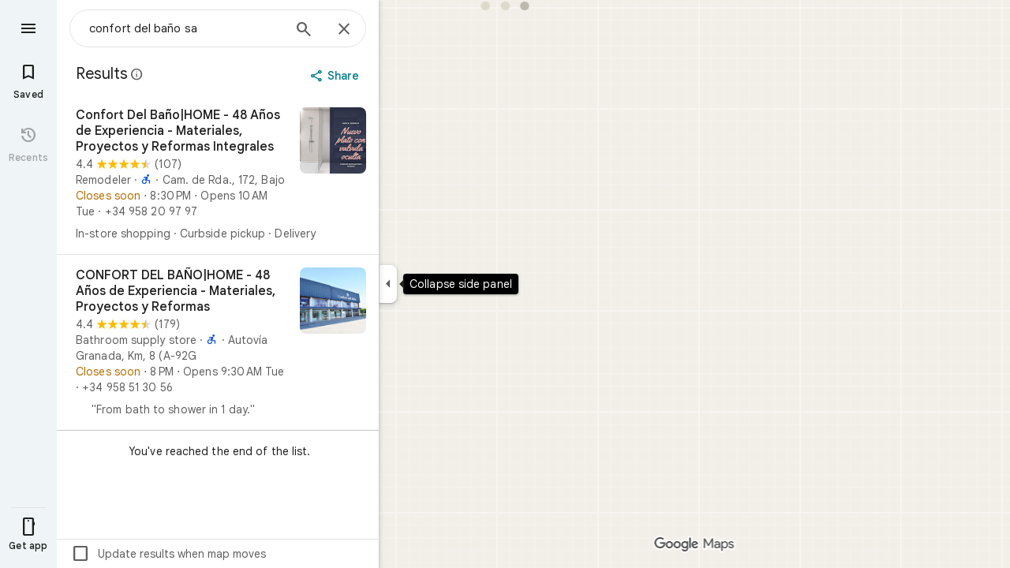

--- FILE ---
content_type: text/javascript; charset=UTF-8
request_url: https://www.google.es/maps/_/js/k=maps.m.en.qZffTIMD1eY.2021.O/ck=maps.m.FnQU3OHpNNs.L.W.O/am=5AAASAIQ/rt=j/d=1/exm=JxdeQb,LsiLPd,SuCOhe,a,b,b8h8i,cQ25Ub,ds,dw,dwi,en,enr,ep,jF2zFd,log,lp,mmm,mo,nrw,ob,owc,per,plm,pm,pwd,sc,sc2,smi,smr,sp,std,stx,ti,uA7o6c,vcr,vd,vlg,vwr,wrc/ed=1/rs=ACT90oE9cUHuZIbb1E1-gC572OUH4-bXVA/ee=EmZ2Bf:zr1jrb;Jcvnlc:Fm2MUd;JsbNhc:Xd8iUd;K5nYTd:ZDZcre;LBgRLc:XVMNvd;LEikZe:byfTOb,lsjVmc;NJ1rfe:qTnoBf;NPKaK:PVlQOd;Pjplud:PoEs9b;QGR0gd:Mlhmy;SNUn3:ZwDk9d;ScI3Yc:e7Hzgb;Uvc8o:VDovNc;YIZmRd:A1yn5d;Zmbpue:Evvy6c;cEt90b:ws9Tlc;dIoSBb:SpsfSb;dowIGb:ebZ3mb;eBAeSb:zbML3c;iFQyKf:vfuNJf;lOO0Vd:OTA3Ae;oGtAuc:sOXFj;qafBPd:ovKuLd;qddgKe:xQtZb;ugi2Tb:fRlxLd;wR5FRb:siKnQd;yxTchf:KUM7Z/m=m9oV,RAnnUd,HmEm0,i5dxUd,uu7UOe,NJ1rfe,soHxf?cb=M
body_size: 15153
content:
"use strict";this._=this._||{};(function(_){var window=this;
try{
_.td("m9oV");
_.lSb=class{constructor(){this.enabled=!1}Xe(a){this.enabled=a}isEnabled(){return this.enabled}};_.Bf(_.lSb,_.BKa);
_.ud();
}catch(e){_._DumpException(e)}
try{
var cqb,fqb,iqb,kqb,gqb;
_.eqb=function(a,b,c,d){b=_.fka(b.toString());const e=_.Md.Qd().H[b.toString()]?_.yf(b):void 0;a:{var f=b;let A=a;for(;A;){b:{var g=f;var h=e,l=A===a,m=d,n=A.getAttribute("jsmodel");if(n){n=_.hka(n);for(let E=n.length-1;E>=0;E--){var p=_.fka(n[E]),r=void 0;if(h){r=p;p=g;var w=h;r=r.toString()===p.toString()?_.xf(_.Md.Qd(),p):_.bBa(w,r)?r:void 0}else p.toString()===g.toString()&&(r=p);if(r){if(l&&m&&(p=_.Pe.Qd().cH(m))&&p.toString()===r.toString())continue;g=r;break b}}}g=void 0}if(g){_.ika(A);a={element:A,
sA:g};break a}A=_.Pja(A)}a=void 0}return a?cqb(a.element,a.sA,c):_.Oe(new _.dqb(b.toString()))};
cqb=function(a,b,c){if(!_.BAa(a))return _.Oe(_.Hha(`Model <${b}> canceled: element not in document before constructor load`));var d=fqb(a,b);if(d)return d;d=_.Fja(_.Pe.Qd(),b);const {resolve:e,reject:f,cancel:g,pending:h}=gqb(a,b);d.Jr(l=>{try{if(!_.BAa(a)){const r=a.__jsmodel;r&&delete r[b.toString()];g("not in document after module load")}if(l[_.Me]!==void 0){if(!_.hqb)throw Error("md");(0,_.hqb)(l,b,a,c).Jr(e,f)}else{if(!_.BAa(a))throw Error("nd");b:{const r=iqb(a,b);if(r){if(r.pending instanceof
_.De){if(_.IFa(r.pending).state===0){var m=void 0;break b}throw Error("od`"+b.toString());}m=r.instance}else m=void 0}if(m)var n=m;else{if(!_.jqb)throw Error("md");var p=(0,_.jqb)(l,a,c);kqb(a)[b.toString()]={instance:p,sA:b.toString(),gma:_.TFa};n=p}e(n)}}catch(r){f(r)}},f);_.nGa(_.Vo(a),a);return h};fqb=function(a,b){if(a=iqb(a,b))return a.instance?_.Qe(a.instance):a.pending};iqb=function(a,b){(a=a.__jsmodel?.[b.toString()])&&a&&_.VFa(a);return a};
kqb=function(a){let b=a.__jsmodel;b||(b={},a.__jsmodel=b);return b};gqb=function(a,b){let c,d;const e=new _.De((g,h)=>{c=g;d=h}),f=g=>{g=_.Hha(`Model <${b}> canceled: ${g}`);d(g)};kqb(a)[b.toString()]={pending:e,cancel:f,sA:b.toString(),gma:_.TFa};return{resolve:c,reject:d,cancel:f,pending:e}};_.nqb=function(a,b,c){const d=a instanceof _.Gd?a:_.Pe.Qd().cH(a);return _.Fja(_.Pe.Qd(),d).flatMap(e=>{if(!b||"function"==typeof _.lqb&&b instanceof _.lqb)b=new mqb(c,e,b??void 0);return _.ula(d,e,b)})};_.dqb=class extends _.FFa{constructor(a){super("No valid model for "+a);this.key=a}};_.hqb=void 0;_.jqb=void 0;var mqb=class extends _.zf{constructor(a,b,c){super(a,b);this.U=c}H(){const a=super.H();a.I1a=this;return a}DC(a){if(!this.U)throw Error("rd");return this.U.DC(a)}getData(a){return this.U?this.U.getData(a):new _.jd(a,null)}};
}catch(e){_._DumpException(e)}
try{
var wPc,xPc,yPc,zPc,APc,BPc,EPc,FPc;wPc=function(a){return _.cb(b=>b instanceof a)};xPc=function(a,b,c,d){b=b.querySelectorAll('[jsname="'+c+'"]');for(c=0;c<b.length;c++)_.Yja(b[c],!1)===a&&d(b[c])};
yPc=function(a,b){const c=_.Yja(a,!0),d=new Set,e=l=>d.add(l);xPc(c,a,b,e);if(a===c){var f=_.Ve.get(c);if(f){for(var g=0;g<f.length;g++){var h=f[g];h.getAttribute("jsname")===b&&d.add(h)}for(g=0;g<f.length;g++)xPc(c,f[g],b,e)}}if(a.hasAttribute("jsshadow")||a.querySelector("[jsshadow]"))for(a=a.querySelectorAll("[jscontroller]"),f=0;f<a.length;f++)if(h=a[f],(g=_.Ve.get(h))&&_.Yja(h,!1)===c)for(h=0;h<g.length;h++)xPc(c,g[h],b,e);return Array.from(d)};
zPc=function(){var a=_.Je(1);a=_.Ce(a,_.sja);if(_.Be(a))throw Error("db");return a};APc=function(){const a=_.ija();if(!a)throw Error("gb");return a};BPc=function(a){for(;a;){if(a.nextSibling)return!0;a=a.parentElement}return!1};_.CPc=function(a,b,c){const d=[];xPc(a,b,c,e=>{d.push(e)});return d};EPc=function(a){return typeof a==="object"?a.zl===_.DPc?{jsname:a.jsname}:a:{jsname:a}};_.GPc=function(a,b){return{description:`children: ${_.Le(a)}`,yt:_.He(null,()=>FPc(a,b))}};
_.FR=function(a,b){return{description:`child: ${_.Le(a)}`,yt:_.He(null,()=>{var c=FPc(a,b);if(c.length===0)c=new _.FFa(`Expected to inject a single controller with jsname ${b} `+`but found ${c.length}`);else{c=c[0];var d=wPc(a);_.Pe.Qd();if(!d(c))throw Error("l``"+String(c));}return c})}};
FPc=function(a,b){var c=_.Je(1);const d=zPc();c=_.Ae(c);try{const e=APc(),f=HPc(0,e,null,b,d),{state:g,value:h,error:l}=_.IFa(f);switch(g){case 1:return h;case 2:if(l instanceof Error)throw l;throw Error(String(l));case 0:throw Error("Ze`"+_.Le(a)+"`"+b);default:_.hb(g,void 0)}}finally{_.Ae(c)}};
_.GR=function(a,b){_.Pe.Qd().register(b,a);a.yt=_.He(null,()=>{a:{var c=_.Je(1),d=zPc();c=_.Ae(c);try{const g=APc(),h=_.IFa(d.SG(g)),l=h.error;if(l){if(_.Be(l)){var e=l;break a}if(l instanceof Error)throw l;throw Error(l.toString());}const m=h.value;d=m;var f=wPc(a);_.Pe.Qd();if(!f(d))throw Error("l``"+String(d));e=m;break a}finally{_.Ae(c)}e=void 0}return e})};_.HR=function(a,b){a.each(function(c){_.Ln(c,b)})};_.IR=function(a,b){const c=[];a.each(function(d){(d=d.querySelector(b))&&c.push(d)});return new _.lp(c)};
_.IPc=class extends _.zf{constructor(a,b,c){super(b.Sz(),c);this.element=a;this.ab=b}H(){const a=super.H();a.ab=this.ab;a.rootElement={value:this.element};return a}DC(){throw Error("pd");}getRoot(){return this.root?this.root:this.root=new _.mp(this.element)}getData(a){return this.getRoot().getData(a)}Za(){return this.NW()}NW(){return _.Ge(this.BS(),!0)}BS(a){return _.eqb(this.element,a,this.Sz()).map(b=>b,b=>{b instanceof _.dqb&&(b.message+=` requested by ${this}`);return b})}Ls(a){return this.KL(a)}KL(a){return _.Ge(this.SG(a),
!0)}isElement(a){return a.tagName!==void 0}SG(a){return this.isElement(a)?this.ab.SG(a):this.oS(a).map(b=>{if(b.length===0)throw Error("qd`"+a+"`"+this);return b[0]})}oS(a,b){const c=[];var d=this.Io(a);const e=this.getRoot().el();if(d.size()===0&&e.ownerDocument.readyState==="loading")return new _.De((f,g)=>{e.ownerDocument.addEventListener("readystatechange",()=>{this.oS(a,b).Jr(f,g)},{once:!0})});d.each(f=>{c.push(this.ab.SG(f))});d=_.Lja(c);return b?d.map(f=>{b(f);return f}):d}Io(a){return new _.lp(yPc(this.element,
a))}initialize(){}};_.IPc.prototype.Vc=_.aa(446);_.DPc=Symbol("Xe");var HPc;HPc=function(a,b,c,d,e=_.Ye(_.af(b))){a=[];const f=yPc(b,d);if(f.length===0&&b.ownerDocument.readyState==="loading"&&!BPc(b))return new _.De((g,h)=>{b.ownerDocument.addEventListener("readystatechange",()=>{HPc(0,b,c,d,e).Jr(g,h)},{once:!0})});for(const g of f)a.push(e.SG(g));return _.Lja(a).flatMap(g=>_.Lja(g.map(_.wka)))};
_.JR=function(a,b){{var c=_.rp(a.fB);const d=[];d.push.apply(d,_.CPc(a.getRoot().el(),c,b));if(d.length>0)a=_.sp(d[0]);else{if(c=_.Ve.get(a.getRoot().el()))for(let e=0;e<c.length;e++){if(c[e].getAttribute("jsname")==b){d.push(c[e]);break}d.push.apply(d,_.CPc(a.getRoot().el(),c[e],b))}a=d.length>0?_.sp(d[0]):new _.lp(d)}}return a};_.KR=function(a,b){return a.KL(b).then()};
_.LR=class extends _.BHa{constructor(){super();this.CJ={};this.fB=APc();this.ab=zPc();this.Nr(()=>{const a=_.Te(this.fB);a&&_.Ve.get(a)&&_.Ca(_.Ve.get(a)??null,this.getRoot().el())})}toString(){return`${_.Le(this)}[${_.Ue(this.fB)}]`}dj(){return this.ab.dj()}Sz(){return this.ab.Sz()}Cl(){return _.af(this.fB)}getWindow(){return _.Qd(this.Cl())}Io(a){return new _.lp(yPc(_.rp(this.fB),a))}oc(a){const b=this.Io(a);if(b.size()>=1)return b.lp(0);throw Error("Ye`"+a+"`"+_.Pe.Qd().cH(this.constructor));}getRoot(){return this.CJ.root?
this.CJ.root:this.CJ.root=new _.mp(this.fB)}getData(a){return this.getRoot().getData(a)}DC(){throw Error("pd");}Za(){return this.NW()}NW(){return _.Ge(this.BS(),!0)}BS(a){return _.eqb(this.fB,a,this.Sz()).map(b=>b,b=>{b instanceof _.dqb&&(b.message+=` requested by ${this}`);return b})}KL(a){return _.Ge(this.SG(a),!0)}isElement(a){return a.tagName!==void 0}SG(a){return this.isElement(a)?this.ab.SG(a).flatMap(b=>_.wka(b)):this.oS(a).map(b=>{if(b.length===0)throw Error("Ye`"+a+"`"+_.Pe.Qd().cH(this.constructor));
return b[0]})}oS(a,b){a=HPc(0,this.fB,this.fB,a,this.ab);return b?a.map(c=>{b(c);return c}):a}trigger(a,b,c){let d=this.fB;const e=_.Te(this.fB)||null;e&&!_.cka(this.fB,a)&&(d=e);d&&_.bf(d,a,b,c,{_retarget:this.fB,__source:this})}notify(a,b){_.cf(this.getRoot().el(),a,b,this)}oJa(a,b){this.getRoot().el();a=a instanceof _.mp?a.el():a;_.Tja(a,b?b.el():this.getRoot().el())}ud(){_.Vo(document).ud()}vQb(){}};_.LR.prototype.Vc=_.aa(445);_.LR.prototype.$wa$npT2md=function(){return this.vQb};
_.$ia({controller(a,b){({jsname:b}=EPc(b));return a.SG(b).map(c=>c)},WGa(a,b){({jsname:b}=EPc(b));return a.oS(b).map(c=>c[0]||null)},controllers(a,b){({jsname:b}=EPc(b));return a.oS(b).map(c=>{for(const d of c);return c})},renderer(a,b){return _.nqb(b,a,a.dj())}});_.BGa=function(a,b,c,d){const e=new _.IPc(c,d,a);return _.ula(b,a,e).map(f=>{e.initialize(f);return f})};
}catch(e){_._DumpException(e)}
try{
_.W$c=function(a,b){const c=a.x-b.x;a=a.y-b.y;return c*c+a*a};_.X$c=Math.pow(20/_.FAa(),2);
}catch(e){_._DumpException(e)}
try{
var Z$c,$$c,bad;Z$c=function(a,b){a.Ba||(a.Ba=_.XF(a).measure(function(d){const e=_.VF(d.event,this.N);_.bf(this.N,_.Y$c,{pos:e,inputMode:this.H,event:d.event})}).eu().rb());const c=new _.qsb;c.event=b;a.Ba(c)};$$c=function(a){a.U&&(_.Ma(a.U,function(b){_.$e(b)}),a.U=null);a.ha&&(_.Ma(a.ha,function(b){_.jn(b)}),a.ha=null)};
bad=function(a,b){a.va||(a.va=_.XF(a).measure(function(d){if(d.rT){let e;d.rT.changedTouches?(e=this.N.ownerDocument.createEvent("MouseEvent"),e.initMouseEvent("mouseup",!0,!0,d.rT.view,1,0,0,d.rT.changedTouches[0].clientX,d.rT.changedTouches[0].clientY,!1,!1,!1,!1,0,null)):e=d.rT;d.pos=_.VF(e,this.N)}_.bf(this.N,_.aad,{pos:d.pos,inputMode:d.inputMode,Rr:!d.rT,event:d.rT})}).eu().rb());const c=new _.qsb;c.rT=b;c.inputMode=a.H;a.va(c)};
_.dad=class{constructor(a){this.N=a;this.H=0;this.va=this.Ba=this.ha=this.U=null;this.Ca=!1}start(a,b,c){this.H=b;this.U=[_.Ze(this.N,"blur",this.W,this)];b==2&&(this.U.push(_.Ze(this.N,"touchmove",this.La,this)),this.U.push(_.Ze(this.N,"touchend",this.W,this)));if(b==1){const d=_.Qd(this.N.ownerDocument);this.ha=[_.Uf(d,"mousemove",this.Ga,void 0,this),_.Uf(d,"mouseup",this.Ea,void 0,this),_.Uf(this.N.ownerDocument.documentElement,"selectstart",this.Ka,void 0,this)]}_.bf(this.N,_.cad,{pos:a,inputMode:b,
event:c})}Ga(a){a.preventDefault();Z$c(this,a)}La(a){this.Ca||a.event.cancelable===!1||a.event.preventDefault();Z$c(this,a.event)}Ea(a){a.preventDefault();$$c(this);bad(this,a);this.H=0}Ka(a){a.preventDefault()}W(a){a&&a.event.cancelable!==!1&&a.event.preventDefault();$$c(this);bad(this,a&&a.event);this.H=0}};_.cad="qUuEUd";_.Y$c="j9grLe";_.aad="HUObcd";
}catch(e){_._DumpException(e)}
try{
_.td("RAnnUd");
var obd,qbd,pbd,rbd;obd=function(a,b,c,d){if(b){a.g4=b;d=null;const e=b.changedTouches&&b.changedTouches[0]||b.touches&&b.touches[0];e?d=new _.Bn(e.clientX,e.clientY):b.clientX!==void 0&&(d=new _.Bn(b.clientX,b.clientY));d&&(a.W=b,a.Ya=d,a.Oa===null||c)&&(a.Oa=d)}else a.W=null,a.Oa=null,a.Ya=null,d||(a.g4=null)};qbd=function(a){pbd(a);const b=a.getWindow();a.Nb=[_.Uf(b,"mouseup",()=>{pbd(a);a.La()})]};pbd=function(a){if(a.Nb){for(const b of a.Nb)_.jn(b);a.Nb=null}};
rbd=function(a){a.Bf="WAITING_FOR_MOUSE_CLICK";_.wn(a.fG,500,a)};
_.xU=class extends _.LR{constructor(){super();this.pressed=!1;this.g4=null;this.valid=!0;this.Xa=this.Hb=this.focused=!1;this.label=this.hb=this.W=this.Ya=this.Oa=null;this.Ka=!1;this.Of=0;this.Jb=!0;this.Nb=null;this.xj=_.Ne(_.lSb);this.Bf="INACTIVE";this.ue=new _.Bn(0,0);this.Pb=_.XF(this).Xi(function(){}).eu().rb()}PA(){return!1}Af(){return this.xd()}xd(){return!!this.getRoot().el().disabled}isEnabled(){return!this.Af()}qf(a){this.getRoot().el().disabled=a;this.Wf()}Xe(a){this.qf(!a)}Wf(){_.XF(this).Xi(function(){this.label||
(this.label=this.getRoot().he("id")?(new _.mp(this.Cl().body)).find(`[for="${this.getRoot().he("id")}"]`):new _.lp([]));_.op(this.label,"isDisabled",this.xd())}).eu().rb()()}Sk(){return this.pressed}vA(a){this.pressed!==a&&(this.pressed=a,this.Pb())}iy(){return this.g4}Ee(){return this.valid}Kk(){return this.focused&&_.FL}js(){return this.xj.isEnabled()?_.FL:!0}jk(){return this.Hb}Kn(){return this.Xa}Sb(){obd(this,null,void 0,!0);this.ri();this.Vg();this.Bf="INACTIVE";this.g4=null}kH(){return!1}ZC(a){_.FL=
!1;if(this.Bf==="WAITING_FOR_MOUSE_CLICK")return!0;this.Ka=!1;if(!this.xd()&&this.Bf==="INACTIVE"){a=a.event;const b=a.altKey||a.ctrlKey||a.shiftKey||a.metaKey;a.which!==1||this.kH()&&b||(this.hb=a,this.Bf="WAITING_FOR_MOUSE_CLICK",obd(this,a),this.ri(),qbd(this),this.Ka=!0)}return!1}iT(){return this.Bf==="WAITING_FOR_MOUSE_CLICK"?(pbd(this),!0):!1}va(){this.Hb=!0;return!1}Ba(a){this.Hb=!1;obd(this,a.event);this.pressed&&this.Vg(!0);return!1}kz(a){_.FL=!1;a=a.event;this.xd()||this.pressed||this.Bf!==
"INACTIVE"||!a.touches||a.touches.length!==1||(this.Bf="TOUCH_DELAY",this.hb=a,this.Xa=!0,obd(this,a,!0),this.Jb=!1,window.performance?.now&&(this.Of=window.performance.now()),_.wn(this.Ie,75,this),_.XF(this).measure(function(){this.ue=_.UF(this.getRoot().el())}).eu().rb()());return!1}Rp(a){obd(this,a.event);this.Jb||window.performance.now()-this.Of>=75&&this.Ie();_.XF(this).measure(this.zd).eu().rb()();return!1}LK(){this.Xa=!1;this.release();return!1}Ln(){this.Xa=!1;this.La();return!1}click(a){if(this.Bf===
"WAITING_FOR_MOUSE_CLICK")return this.Vg(),this.Bf="INACTIVE",this.Ka=!1;a=this.Dd(a);this.xd()||this.pressed||this.Bf!=="INACTIVE"||!a||this.Sb();return this.Ka=!1}Dt(a){if(this.kH())return!0;this.g4=a.event;return this.click(a)}Dd(a){return!a.event.initMouseEvent||!this.Ka}focus(){this.focused=!0;this.Pb();this.trigger("AHmuwe");return!1}blur(){const a=!_.mg||!_.jf&&!_.lg.uz;this.Bf==="TOUCH_DELAY"||!a&&this.Bf==="WAITING_FOR_MOUSE_CLICK"||(this.Ka=this.focused=!1,_.wn(this.La,5,this),this.trigger("O22p3e"));
return!1}contextmenu(){this.La();return!1}Ie(){this.Jb||(this.Jb=!0,this.Bf==="TOUCH_DELAY"&&(_.wn(this.tg,180,this),this.Bf="ACTIVE_HOLDING",this.ri()))}tg(){this.Bf==="ACTIVE_HOLDING"&&(this.Bf="HOLDING",this.hb&&(this.hb=null))}fG(){this.Bf==="WAITING_FOR_MOUSE_CLICK"&&this.La()}release(){this.zd();this.Bf==="HOLDING"||this.Bf==="ACTIVE_HOLDING"?rbd(this):this.Bf==="TOUCH_DELAY"&&(this.Bf="RELEASING",this.ri(),rbd(this),obd(this,null));obd(this,null)}La(){this.Bf==="TOUCH_DELAY"?this.Bf="INACTIVE":
this.Bf!=="INACTIVE"&&(this.Bf="INACTIVE",this.Vg(!0));this.Pb()}Ni(){const a=this.getRoot().el();return this.W?_.VF(this.W,a):new _.Bn(a.clientWidth/2,a.clientHeight/2)}Bi(){return this.W}Nd(){return!!this.W&&!!window.TouchEvent&&this.W instanceof TouchEvent}hi(a){return _.VF(a.event,this.getRoot().el())}ri(){this.vA(!0)}Vg(a,b){this.vA(!1);a||this.trigger("JIbuQc",b)}eh(){this.vA(!0)}dh(){this.vA(!1)}qg(){}Ph(){return null}zg(){this.release()}zd(){if((this.Nd()&&this.Oa&&this.Ya?_.W$c(this.Ya,this.Oa):
_.W$c(_.UF(this.getRoot().el()),this.ue))>_.X$c)switch(this.Bf){case "TOUCH_DELAY":this.Bf="INACTIVE";break;case "ACTIVE_HOLDING":case "HOLDING":this.Bf="INACTIVE",this.Vg(!0)}}};_.xU.prototype.sZ=_.aa(454);_.xU.prototype.$wa$Hp74Ud=function(){return this.zg};_.xU.prototype.$wa$TWkaKc=function(){return this.Ph};_.xU.prototype.$wa$Mlp4Hf=function(){return this.qg};_.xU.prototype.$wa$mQiROb=function(){return this.dh};_.xU.prototype.$wa$BIGU4d=function(){return this.eh};_.xU.prototype.$wa$jz8gV=function(){return this.ri};
_.xU.prototype.$wa$uhhy1=function(){return this.hi};_.xU.prototype.$wa$t9Gapd=function(){return this.Nd};_.xU.prototype.$wa$N1hOyf=function(){return this.Bi};_.xU.prototype.$wa$kgcjFf=function(){return this.Ni};_.xU.prototype.$wa$mg9Pef=function(){return this.contextmenu};_.xU.prototype.$wa$O22p3e=function(){return this.blur};_.xU.prototype.$wa$AHmuwe=function(){return this.focus};_.xU.prototype.$wa$CUGPDc=function(){return this.Dd};_.xU.prototype.$wa$vhIIDb=function(){return this.Dt};
_.xU.prototype.$wa$cOuCgd=function(){return this.click};_.xU.prototype.$wa$JMtRjd=function(){return this.Ln};_.xU.prototype.$wa$yfqBxc=function(){return this.LK};_.xU.prototype.$wa$FwuNnf=function(){return this.Rp};_.xU.prototype.$wa$p6p2H=function(){return this.kz};_.xU.prototype.$wa$JywGue=function(){return this.Ba};_.xU.prototype.$wa$tfO1Yc=function(){return this.va};_.xU.prototype.$wa$lbsD7e=function(){return this.iT};_.xU.prototype.$wa$UX7yZ=function(){return this.ZC};
_.xU.prototype.$wa$QU9ABe=function(){return this.kH};_.xU.prototype.$wa$dReUsb=function(){return this.Sb};_.xU.prototype.$wa$TbSmRe=function(){return this.Kn};_.xU.prototype.$wa$CVWi4d=function(){return this.jk};_.xU.prototype.$wa$GrxScd=function(){return this.js};_.xU.prototype.$wa$u3bW4e=function(){return this.Kk};_.xU.prototype.$wa$If42bb=function(){return this.Ee};_.xU.prototype.$wa$qEYSde=function(){return this.iy};_.xU.prototype.$wa$y7OZL=function(){return this.Sk};
_.xU.prototype.$wa$varnkb=function(){return this.Wf};_.xU.prototype.$wa$yXgmRe=function(){return this.isEnabled};_.xU.prototype.$wa$qezFbc=function(){return this.xd};_.xU.prototype.$wa$RDPZE=function(){return this.Af};_.xU.prototype.$wa$V5VDZb=function(){return this.PA};
_.ud();
}catch(e){_._DumpException(e)}
try{
_.vcd=class{constructor(a){this.window=a;this.H=new Map}request(a,b){this.cancel(a);const c=this.window.requestAnimationFrame(d=>{this.H.delete(a);b(d)});this.H.set(a,c)}cancel(a){const b=this.H.get(a);b&&(this.window.cancelAnimationFrame(b),this.H.delete(a))}};
}catch(e){_._DumpException(e)}
try{
var wcd;_.xcd=function(a){var b=window;if(b.document&&typeof b.document.createElement==="function"&&a in wcd){b=b.document.createElement("div");const {xKa:c,BHa:d}=wcd[a];return c in b.style?c:d}return a};wcd={animation:{BHa:"-webkit-animation",xKa:"animation"},transform:{BHa:"-webkit-transform",xKa:"transform"},transition:{BHa:"-webkit-transition",xKa:"transition"}};
}catch(e){_._DumpException(e)}
try{
_.td("HmEm0");
var ycd=function(a){a.H.forEach((b,c)=>{a.cancel(c)})};var Acd=function(a){zcd(a);a.Ea=a.window?.setTimeout(()=>{a.hide()},a.dM)},Ecd=function(a){a.Ta.request("poll_anchor",()=>{const b=Bcd(a);if(b&&a.ov){var c=GU(a);b.top+b.height<c.top||b.bottom-b.height>=c.top+c.height||b.top===a.ov.top&&b.left===a.ov.left&&b.height===a.ov.height&&b.width===a.ov.width||(a.ov=b,a.W=a.getRoot().Fc()?.parentElement?.getBoundingClientRect()??null,a.H?Ccd(a):Dcd(a))}})},Gcd=function(a){if(a.Ei){var b=a.Ei.el().getBoundingClientRect();if(b.left!==0||b.top!==0)return a.Ei;
a.Ei=null}b=Fcd(a);var c=a.getRoot().parent().find(`[aria-describedby="${b}"]`);c.isEmpty()&&(c=a.getRoot().parent().find(`[data-tooltip-id="${b}"]`));a:if(b=c,b.size()===1)b=b.first();else{for(c=0;c<b.size();c++){const d=b.H[c]&&b.H[c]||null;if(d){const e=getComputedStyle(d);if(e.visibility!=="hidden"&&e.display!=="none"){b=new _.mp(d);break a}}}b=null}a.Ei=b;return a.Ei},Hcd=function(a,b){const c=b.KQb,d=b.LQb;b=b.EQb;a.Xb&&b?a.Oa=b:(c&&(a.ha=c),d&&(a.La=d))},Icd=function(a){var b=Fcd(a);b=a.Cl().querySelectorAll(`[${"tooltip-scrollable-ancestor"}-${b}="true"]`);
for(const c of b)a.Sb.push(()=>{c.addEventListener("scroll",a.Ka)}),a.Xa.push(()=>{c.removeEventListener("scroll",a.Ka)})},Kcd=function(a){a.Ba?a.show():(Jcd(a),a.va=a.window?.setTimeout(()=>{a.show()},a.uK))},Mcd=function(a,b){Lcd(a,b.relatedTarget)||(a.va=a.window?.setTimeout(()=>{a.show()},a.uK))},Ncd=function(a){a.va=a.window?.setTimeout(()=>{a.show()},a.uK);window.addEventListener("contextmenu",a.wb)},Ocd=function(a){zcd(a);a.Ea=a.window?.setTimeout(()=>{a.hide()},a.dM)},Fcd=function(a){return a.getRoot().he("id").replace("-visible-label",
"")},Jcd=function(a){a.Ea&&(a.window?.clearTimeout(a.Ea),a.Ea=null)},zcd=function(a){a.va&&(a.window?.clearTimeout(a.va),a.va=null)},Pcd=function(a){if(a.U&&!a.Ga){const b=a.oc("ebgt1d");b.size()&&a.window?.setTimeout(()=>{a.Ba&&_.qp(b,"aria-hidden")},5)}else _.qp(a.getRoot(),"aria-hidden")},Rcd=function(a){a=Qcd(a);return a.height>24&&a.width>=200},Bcd=function(a){var b=Fcd(a);return(b=(b=_.IR(a.getRoot().parent(),`[data-tooltip-override-client-rect="${b}"]`))?b.el():null)?b.getBoundingClientRect():
Gcd(a)?.Fc().getBoundingClientRect()||null},Ccd=function(a){a.getRoot().Dh("width","");a.getRoot().Dh("left","-320px");var b=Number(window.getComputedStyle(a.getRoot().Fc()).getPropertyValue("width").slice(0,-2));b=isFinite(b)?b:320;var c=Math.max(GU(a).width-16,40);b=Math.min(c,b);a.getRoot().Dh("width",`${b}px`);if(a.Xb){b=a.ov;c=_.IR(a.getRoot(),".VfPpkd-Djsh7e-XxIAqe-ma6Yeb");var d=_.IR(a.getRoot(),".VfPpkd-Djsh7e-XxIAqe-bottom");c&&d&&(_.qp(c,"style"),_.qp(d,"style"));c=_.IR(a.getRoot(),".VfPpkd-Djsh7e-XxIAqe-ma6Yeb");
d=c.isEmpty()?null:c.Fc().getBoundingClientRect();if(b&&d){c=d.width/.8;d=d.height/.8/2;var e=Qcd(a);var f=e.height;var g=b.top+b.height/2;f=new Map([[1,b.top-(a.N+f+d)],[2,b.bottom+a.N+d],[3,g-(24+c/2)],[4,g-f/2],[5,g-(f-24-c/2)]]);g=e.width;var h=_.ep(a.getRoot().el(),"direction")!=="rtl",l=b.left+b.width/2,m=b.left-(g+a.N+d),n=b.right+a.N+d,p=l-(24+c/2),r=l-(g-24-c/2);g=new Map([[1,h?p:r],[2,l-g/2],[3,h?r:p],[5,h?n:m],[4,h?m:n]]);h=new Map;l=new Map;m=new Map([[1,[1,2,3]],[2,[1,2,3]],[3,[4,5]],
[4,[4,5]],[5,[4,5]]]);for(E of m.keys()){n=f.get(E);if(Scd(a,n))for(var w of m.get(E))p=g.get(w),Tcd(a,p)&&(r=Ucd(w,E),h.set(r,{l_:p,n_:n}));if(Vcd(a,n))for(var A of m.get(E))p=g.get(A),Wcd(a,p)&&(r=Ucd(A,E),l.set(r,{l_:p,n_:n}))}var E=h.size?h:l;E.size<1&&(A=_.ep(a.getRoot().el(),"direction")!=="rtl",w=GU(a),b.left<w.left?(E=8+d,A=A?3:1):(E=w.width-(e.width+8+d),A=A?1:3),b.top<w.top?(b=8+d,e=2):(b=w.height-(e.height+8+d),e=1),E+=w.left,b+=w.top,w=Ucd(A,e),E=new Map([[w,{l_:E,n_:b}]]));var {position:K,
l_:S,n_:X}=Xcd(a,E);if(d=Ycd(a,K,{ETa:c,oy:d})){b=_.IR(a.getRoot(),".VfPpkd-Djsh7e-XxIAqe-ma6Yeb");c=_.IR(a.getRoot(),".VfPpkd-Djsh7e-XxIAqe-bottom");if(b&&c){_.qp(b,"style");_.qp(c,"style");b.Dh(d.CD,d.YF);c.Dh(d.CD,d.YF);b.Dh(d.BD,d.XF);c.Dh(d.BD,d.XF);E=`rotate(${d.rotation}deg) skewY(${d.DF}deg) scaleX(${Math.cos(Math.PI/180*d.DF)})`;b.Dh("transform",E);c.Dh("transform",E);E=`${d.BD} ${d.CD}`;b.Dh("transform-origin",E);c.Dh("transform-origin",E);for(Y of d.rG)b.Dh(Y,"0"),c.Dh(Y,"0")}var Y={Sq:d.Sq,
In:d.In}}else Y={Sq:0,In:0};var {Sq:fa,In:sa}=Y;Y={Sq:fa,In:sa,top:X,left:S}}else Y={position:1,top:0,left:0}}else Y=Zcd(a,a.ov);const {top:va,Sq:Ha,left:Ia,In:Ga}=Y;Y=_.xcd("transform");b=a.getRoot().find(".VfPpkd-z59Tgd-OiiCO");b.size()&&b.Dh(`${Y}-origin`,`${Ga} ${Ha}`);Y=Ia-(a.W?.left??0);b=va-(a.W?.top??0);a.getRoot().Dh("top",`${b}px`);a.getRoot().Dh("left",`${Y}px`);a.Ca={top:b,left:Y}},Dcd=function(a){const {top:b,Sq:c,left:d,In:e}=Zcd(a,a.ov),f=_.xcd("transform"),g=a.getRoot().find(".VfPpkd-z59Tgd-OiiCO");
g.size()&&g.Dh(`${f}-origin`,`${e} ${c}`);a.getRoot().Dh("top",`${b}px`);a.getRoot().Dh("left",`${d}px`)},$cd=function(a){a.getRoot().ie("VfPpkd-suEOdc-OWXEXe-eo9XGd-RCfa3e");a.getRoot().ie("VfPpkd-suEOdc-OWXEXe-ZYIfFd-RCfa3e")},Lcd=function(a,b){return _.We(b)&&a.getRoot().Fc().contains(b)},add=function(a,b){const c=!!Gcd(a)?.Fc().contains(b);return _.We(b)&&(a.getRoot().Fc().contains(b)||c)},bdd=function(a){a.Ta.request("poll_anchor",()=>{const b=Bcd(a),c=a.getRoot().Fc()?.parentElement?.getBoundingClientRect()??
null;if(b!=null&&a.ov!=null&&a.W!=null&&c!=null&&a.Ca!=null){var d=b.top-c.top-(a.ov.top-a.W.top),e=b.left-c.left-(a.ov.left-a.W.left),f=a.Ca.top,g=a.Ca.left;Math.abs(d)>0&&(f+=d,a.getRoot().Dh("top",`${f}px`),a.Ca.top=f);Math.abs(e)>0&&(g+=e,a.getRoot().Dh("left",`${g}px`),a.Ca.left=g);a.ov=b;a.W=c}})},Qcd=function(a){return{width:a.getRoot().Fc().offsetWidth,height:a.getRoot().Fc().offsetHeight}},Zcd=function(a,b){if(!b)return{top:0,left:0};const c=Qcd(a);var d=c.height;var e=b.bottom+a.N;const f=
b.top-(a.N+d);d=b.top+b.height/2-d/2;var g=[f,e];a.La===4&&g.push(d);g=cdd(a,...g);e=a.La===2&&g.has(f)?{distance:f,Sq:"bottom"}:a.La===3&&g.has(e)?{distance:e,Sq:"top"}:a.La===4&&g.has(d)?{distance:d,Sq:"center"}:g.has(e)?{distance:e,Sq:"top"}:g.has(f)?{distance:f,Sq:"bottom"}:{distance:e,Sq:"top"};a=ddd(a,b,c.width);return{top:e.distance,Sq:e.Sq,left:a.distance,In:a.In}},GU=function(a){var b=_.Mm(a.getRoot().getData("tooltipViewport"),"");(b=(b?a.Cl().getElementById(b):null)?.getBoundingClientRect())!=
null?a=b:(a=a.window,a={left:0,top:0,width:a?.innerWidth??0,height:a?.innerHeight??0});return a},ddd=function(a,b,c){var d=_.ep(a.getRoot().el(),"direction")!=="rtl";let e,f,g;if(a.H){var h=d?b.left-c:b.right;e=d?b.right:b.left-c;var l=d?"right":"left";d=d?"left":"right"}else{h=d?b.left:b.right-c;e=d?b.right-c:b.left;f=b.left+(b.width-c)/2;var m=b.left-(c+a.N);l=b.right+a.N;g=d?m:l;m=d?l:m;l=d?"left":"right";d=d?"right":"left"}const n=[h,e];a.H||(n.push(f),a.ha===5?n.push(g):a.ha===6&&n.push(m));
const p=a.H?edd(a,h,e):edd(a,...n);if(a.ha===2&&p.has(h))return{distance:h,In:l};if(a.ha===4&&p.has(e))return{distance:e,In:d};if(a.ha===3&&p.has(f))return{distance:f,In:"center"};if(a.ha===5&&p.has(g))return{distance:g,In:d};if(a.ha===6&&p.has(m))return{distance:m,In:l};if(h=(a.H?[{distance:e,In:d},{distance:h,In:l}]:[{distance:f,In:"center"},{distance:h,In:l},{distance:e,In:d}]).find(({distance:r})=>p.has(r)))return h;a=GU(a);return b.left<a.left?{distance:a.left+8,In:"left"}:{distance:a.left+a.width-
(c+8),In:"right"}},edd=function(a,...b){const c=new Set,d=new Set;for(const e of b)Tcd(a,e)?c.add(e):Wcd(a,e)&&d.add(e);return c.size?c:d},Tcd=function(a,b){const c=Qcd(a).width;a=GU(a);return b+c<=a.left+a.width-8&&b>=a.left+8},Wcd=function(a,b){const c=Qcd(a).width;a=GU(a);return b+c<=a.left+a.width&&b>=a.left},cdd=function(a,...b){const c=new Set,d=new Set;for(const e of b)Scd(a,e)?c.add(e):Vcd(a,e)&&d.add(e);return c.size?c:d},Scd=function(a,b){const c=Qcd(a).height;a=GU(a);return b+c+8<=a.top+
a.height&&b>=a.top+8},Vcd=function(a,b){const c=Qcd(a).height;a=GU(a);return b+c<=a.top+a.height&&b>=a.top},Xcd=function(a,b){if(b.has(a.Oa)){var c=b.get(a.Oa);return{position:a.Oa,l_:c.l_,n_:c.n_}}a=[2,3,4,5,6,7,8,9,10,11,12,13].find(d=>b.has(d));c=b.get(a);return{position:a,l_:c.l_,n_:c.n_}},Ucd=function(a,b){switch(b){case 1:if(a===1)return 2;if(a===2)return 3;if(a===3)return 4;break;case 2:if(a===1)return 11;if(a===2)return 12;if(a===3)return 13;break;case 3:if(a===4)return 5;if(a===5)return 8;
break;case 4:if(a===4)return 6;if(a===5)return 9;break;case 5:if(a===4)return 7;if(a===5)return 10}throw Error("Hf`"+a+"`"+b);},Ycd=function(a,b,c){const d=_.ep(a.getRoot().el(),"direction")!=="rtl",e=window.getComputedStyle(a.getRoot().Fc()).getPropertyValue("width");a=window.getComputedStyle(a.getRoot().Fc()).getPropertyValue("height");if(e&&a&&c){var f=`calc((${e} - ${c.ETa}px) / 2)`;c=`calc((${a} - ${c.ETa}px) / 2)`;var g=`calc(${e} - ${"24px"})`,h=`calc(${a} - ${"24px"})`,l=["border-bottom-right-radius",
"border-top-left-radius"],m=["border-bottom-left-radius","border-top-right-radius"];switch(b){case 12:return{CD:"top",BD:"left",YF:"0",XF:f,rotation:-35,DF:-20,In:f,Sq:"0",rG:l};case 13:return{CD:"top",BD:d?"right":"left",YF:"0",XF:"24px",rotation:d?35:-35,DF:d?20:-20,In:d?g:"24px",Sq:"0",rG:d?m:l};case 11:return{CD:"top",BD:d?"left":"right",YF:"0",XF:"24px",rotation:d?-35:35,DF:d?-20:20,In:d?"24px":g,Sq:"0",rG:d?l:m};case 8:return{CD:"top",BD:d?"left":"right",YF:"24px",XF:"0",rotation:d?55:-55,DF:d?
-20:20,In:d?"0":e,Sq:"24px",rG:d?l:m};case 9:return{CD:"top",BD:d?"left":"right",YF:c,XF:"0",rotation:d?55:-55,DF:d?-20:20,In:d?"0":e,Sq:c,rG:d?l:m};case 10:return{CD:"bottom",BD:d?"left":"right",YF:"24px",XF:"0",rotation:d?-55:55,DF:d?20:-20,In:d?"0":e,Sq:h,rG:d?m:l};case 5:return{CD:"top",BD:d?"right":"left",YF:"24px",XF:"0",rotation:d?-55:55,DF:d?20:-20,In:d?e:"0",Sq:"24px",rG:d?m:l};case 6:return{CD:"top",BD:d?"right":"left",YF:c,XF:"0",rotation:d?-55:55,DF:d?20:-20,In:d?e:"0",Sq:c,rG:d?m:l};
case 7:return{CD:"bottom",BD:d?"right":"left",YF:"24px",XF:"0",rotation:d?55:-55,DF:d?-20:20,In:d?e:"0",Sq:h,rG:d?l:m};case 3:return{CD:"bottom",BD:"left",YF:"0",XF:f,rotation:35,DF:20,In:f,Sq:a,rG:m};case 4:return{CD:"bottom",BD:d?"right":"left",YF:"0",XF:"24px",rotation:d?-35:35,DF:d?-20:20,In:d?g:"24px",Sq:a,rG:d?l:m};default:case 2:return{CD:"bottom",BD:d?"left":"right",YF:"0",XF:"24px",rotation:d?35:-35,DF:d?20:-20,In:d?"24px":g,Sq:a,rG:d?m:l}}}},fdd=class extends _.LR{constructor(){super();
this.Ei=this.pX=null;this.Ba=!1;this.N=4;this.Oa=this.La=this.ha=1;this.dM=600;this.uK=500;this.va=this.Ea=this.frameId=this.Ca=this.W=this.ov=null;this.window=this.getWindow();this.Ya=b=>{this.H&&this.U&&add(this,b.target)||this.hide()};this.hb=b=>{this.Fv(b)};this.Jb=()=>{this.show()};this.Nb=()=>{Acd(this)};this.Hb=b=>{add(this,b.relatedTarget)||b.relatedTarget===null&&this.Ga||this.hide()};this.Ka=()=>{this.U&&this.fla?bdd(this):this.U||this.hide()};this.Pb=()=>{Ecd(this)};this.Sb=[];this.Xa=
[];this.Ta=new _.vcd(this.window);this.H=_.np(this.getRoot(),"VfPpkd-suEOdc-OWXEXe-nzrxxc");this.U=this.getRoot().he("data-mdc-tooltip-persistent")==="true";const a=Gcd(this);this.Ga=!!a?.he("aria-expanded")&&a?.he("aria-haspopup")==="dialog";this.Xb=this.H&&this.getRoot().he("data-mdc-tooltip-has-caret")==="true";this.fla=this.H&&a?.he("data-tooltip-hoist-to-body")==="true"}Dd(a){var b=a.data;if(!b)throw Error("Ef");if((b.Xo||b.Np)&&b.Dda)throw Error("Ff");const c=b.Xo===5||b.Xo===6,d=b.Np===4;if(c&&
!d||d&&!c)throw Error("Gf");b.Xo&&Hcd(this,{KQb:b.Xo});b.Np&&Hcd(this,{LQb:b.Np});b.Dda&&Hcd(this,{EQb:b.Dda});b.i0&&(this.N=b.i0===2?8:4);b.uK!==void 0&&(this.uK=b.uK);b.dM!==void 0&&(this.dM=b.dM);Icd(this);b=b.C3a;b===1?Kcd(this):b===2?Mcd(this,a.event):b===5?Ncd(this):this.show()}zd(a){const b=a.data.pX;a=a.data.OGb;b===1?Ocd(this):b===5?(zcd(this),this.Ba||window.removeEventListener("contextmenu",this.wb)):b===7?this.H&&(a.relatedTarget===null||Lcd(this,a.relatedTarget))||this.hide():this.hide();
this.pX=b}Kc(){var a=_.np(this.getRoot(),"VfPpkd-suEOdc-OWXEXe-ZYIfFd");this.getRoot().ie("VfPpkd-suEOdc-OWXEXe-eo9XGd");this.getRoot().ie("VfPpkd-suEOdc-OWXEXe-eo9XGd-RCfa3e");this.getRoot().ie("VfPpkd-suEOdc-OWXEXe-ZYIfFd");this.getRoot().ie("VfPpkd-suEOdc-OWXEXe-ZYIfFd-RCfa3e");a&&this.va===null?(a={Yn:Fcd(this),rQb:this.getRoot().he("id"),rka:this.pX||0},this.getRoot().trigger("SemCgb",a),this.pX=null):a||(a=Fcd(this),this.getRoot().trigger("O0KOhf",a))}dispose(){super.dispose();this.frameId&&
(this.window?.cancelAnimationFrame(this.frameId),this.frameId=null);Jcd(this);zcd(this);this.getRoot().ie("VfPpkd-suEOdc-OWXEXe-TSZdd");this.getRoot().ie("VfPpkd-suEOdc-OWXEXe-eo9XGd");this.getRoot().ie("VfPpkd-suEOdc-OWXEXe-eo9XGd-RCfa3e");this.getRoot().ie("VfPpkd-suEOdc-OWXEXe-ZYIfFd");this.getRoot().ie("VfPpkd-suEOdc-OWXEXe-ZYIfFd-RCfa3e");this.H&&this.getRoot().Fc().removeEventListener("focusout",this.Hb);this.U||(this.getRoot().Fc().removeEventListener("mouseenter",this.Jb),this.getRoot().Fc().removeEventListener("mouseleave",
this.Nb));this.Cl().body.removeEventListener("click",this.Ya);this.Cl().body.removeEventListener("keydown",this.hb);window.removeEventListener("scroll",this.Ka);window.removeEventListener("resize",this.Pb);for(const a of this.Xa)a();ycd(this.Ta);this.getRoot().remove()}show(){Jcd(this);zcd(this);if(!this.Ba){this.Ba=!0;Pcd(this);this.H&&(this.Ga&&Gcd(this)?.el().setAttribute("aria-expanded","true"),this.U||this.getRoot().Fc().addEventListener("focusout",this.Hb));this.U||(this.getRoot().Fc().addEventListener("mouseenter",
this.Jb),this.getRoot().Fc().addEventListener("mouseleave",this.Nb));this.getRoot().ie("VfPpkd-suEOdc-OWXEXe-ZYIfFd");this.getRoot().De("VfPpkd-suEOdc-OWXEXe-eo9XGd");Rcd(this)&&!this.H&&this.getRoot().De("VfPpkd-suEOdc-OWXEXe-LlMNQd");this.ov=Bcd(this);this.W=this.getRoot().Fc()?.parentElement?.getBoundingClientRect()??null;this.H?Ccd(this):Dcd(this);this.Cl().body.addEventListener("click",this.Ya);this.Cl().body.addEventListener("keydown",this.hb);window.addEventListener("scroll",this.Ka);window.addEventListener("resize",
this.Pb);for(const a of this.Sb)a();this.frameId=this.window?.requestAnimationFrame(()=>{$cd(this);this.getRoot().De("VfPpkd-suEOdc-OWXEXe-TSZdd");this.getRoot().De("VfPpkd-suEOdc-OWXEXe-eo9XGd-RCfa3e")})}}hide(){Jcd(this);zcd(this);if(this.Ba){this.frameId&&this.window?.cancelAnimationFrame(this.frameId);this.Ba=!1;if(this.U&&!this.Ga){const a=this.oc("ebgt1d");a.size()&&a.el().setAttribute("aria-hidden","true")}else this.getRoot().el().setAttribute("aria-hidden","true");this.H&&(this.Ga&&Gcd(this)?.el().setAttribute("aria-expanded",
"false"),this.getRoot().Fc().removeEventListener("focusout",this.Hb));this.U||(this.getRoot().Fc().removeEventListener("mouseenter",this.Jb),this.getRoot().Fc().removeEventListener("mouseleave",this.Nb));$cd(this);this.getRoot().De("VfPpkd-suEOdc-OWXEXe-ZYIfFd");this.getRoot().De("VfPpkd-suEOdc-OWXEXe-ZYIfFd-RCfa3e");this.getRoot().ie("VfPpkd-suEOdc-OWXEXe-TSZdd");this.Cl().body.removeEventListener("click",this.Ya);this.Cl().body.removeEventListener("keydown",this.hb);window.removeEventListener("scroll",
this.Ka);window.removeEventListener("resize",this.Pb);window.removeEventListener("contextmenu",this.wb);for(const a of this.Xa)a()}}wb(a){a.preventDefault()}Fv(a){if(a.key==="Escape"||a.key==="Esc"||a.keyCode===27){const b=this.Cl().activeElement;let c=!1;_.We(b)&&(c=this.getRoot().Fc().contains(b));c&&Gcd(this)?.focus();this.hide();a.stopPropagation();return!1}return!0}};fdd.prototype.$wa$A5GSIb=function(){return this.dispose};fdd.prototype.$wa$e204de=function(){return this.Kc};
fdd.prototype.$wa$DsZxZc=function(){return this.zd};fdd.prototype.$wa$TCTP9d=function(){return this.Dd};_.GR(fdd,_.ZKa);
_.ud();
}catch(e){_._DumpException(e)}
try{
_.td("i5dxUd");
/*

 Copyright 2019 Google Inc.

 Permission is hereby granted, free of charge, to any person obtaining a copy
 of this software and associated documentation files (the "Software"), to deal
 in the Software without restriction, including without limitation the rights
 to use, copy, modify, merge, publish, distribute, sublicense, and/or sell
 copies of the Software, and to permit persons to whom the Software is
 furnished to do so, subject to the following conditions:

 The above copyright notice and this permission notice shall be included in
 all copies or substantial portions of the Software.

 THE SOFTWARE IS PROVIDED "AS IS", WITHOUT WARRANTY OF ANY KIND, EXPRESS OR
 IMPLIED, INCLUDING BUT NOT LIMITED TO THE WARRANTIES OF MERCHANTABILITY,
 FITNESS FOR A PARTICULAR PURPOSE AND NONINFRINGEMENT. IN NO EVENT SHALL THE
 AUTHORS OR COPYRIGHT HOLDERS BE LIABLE FOR ANY CLAIM, DAMAGES OR OTHER
 LIABILITY, WHETHER IN AN ACTION OF CONTRACT, TORT OR OTHERWISE, ARISING FROM,
 OUT OF OR IN CONNECTION WITH THE SOFTWARE OR THE USE OR OTHER DEALINGS IN
 THE SOFTWARE.
*/
/*

 Copyright 2016 Google Inc.

 Permission is hereby granted, free of charge, to any person obtaining a copy
 of this software and associated documentation files (the "Software"), to deal
 in the Software without restriction, including without limitation the rights
 to use, copy, modify, merge, publish, distribute, sublicense, and/or sell
 copies of the Software, and to permit persons to whom the Software is
 furnished to do so, subject to the following conditions:

 The above copyright notice and this permission notice shall be included in
 all copies or substantial portions of the Software.

 THE SOFTWARE IS PROVIDED "AS IS", WITHOUT WARRANTY OF ANY KIND, EXPRESS OR
 IMPLIED, INCLUDING BUT NOT LIMITED TO THE WARRANTIES OF MERCHANTABILITY,
 FITNESS FOR A PARTICULAR PURPOSE AND NONINFRINGEMENT. IN NO EVENT SHALL THE
 AUTHORS OR COPYRIGHT HOLDERS BE LIABLE FOR ANY CLAIM, DAMAGES OR OTHER
 LIABILITY, WHETHER IN AN ACTION OF CONTRACT, TORT OR OTHERWISE, ARISING FROM,
 OUT OF OR IN CONNECTION WITH THE SOFTWARE OR THE USE OR OTHER DEALINGS IN
 THE SOFTWARE.
*/
var sbd=function(a=window){let b=!1;try{const c={get passive(){b=!0;return!1}},d=()=>{};a.document.addEventListener("test",d,c);a.document.removeEventListener("test",d,c)}catch(c){b=!1}return b},ubd=function(){var a=window.CSS;if(typeof tbd==="boolean")return tbd;if(!a||typeof a.supports!=="function")return!1;var b=a.supports("--css-vars","yes");a=a.supports("(--css-vars: yes)")&&a.supports("color","#00000000");return tbd=b=b||a};var vbd=class{static get H(){return{}}static get hu(){return{}}static get N(){return{}}static get U(){return{}}constructor(a={}){this.H=a}init(){}destroy(){}};var wbd,xbd;wbd={pMa:"mdc-ripple-upgraded--background-focused",usa:"mdc-ripple-upgraded--foreground-activation",vsa:"mdc-ripple-upgraded--foreground-deactivation",DOa:"mdc-ripple-upgraded",Gxa:"mdc-ripple-upgraded--unbounded"};xbd={Fxb:"--mdc-ripple-fg-scale",Gxb:"--mdc-ripple-fg-size",Hxb:"--mdc-ripple-fg-translate-end",Ixb:"--mdc-ripple-fg-translate-start",Jxb:"--mdc-ripple-left",Kxb:"--mdc-ripple-top"};_.ybd={zMa:225,N8a:150,v9a:.6,xl:10,Kdb:300};var tbd;var zbd=["touchstart","pointerdown","mousedown","keydown"],Abd=["touchend","pointerup","mouseup","contextmenu"],Bbd=[],Cbd=function(){return{uya:void 0,JXa:!1,Pka:!1,GEa:!1,VLa:!1,k_:!1}},Ebd=function(a){const b=yU.H.vsa,c=a.U.Pka;!a.U.JXa&&c||!a.Ba||(Dbd(a),a.H.De(b),a.ha=setTimeout(()=>{a.H.ie(b)},_.ybd.N8a))},Ibd=function(a){const b=a.U;if(b.Pka){var c={...b};b.GEa?(requestAnimationFrame(()=>{Fbd(a,c)}),Gbd(a)):(Hbd(a),requestAnimationFrame(()=>{a.U.JXa=!0;Fbd(a,c);Gbd(a)}))}},Jbd=function(a,b){if(b){for(const c of zbd);
a.H.ZS()}},Kbd=function(a){a.N=a.H.sq();var b=Math.max(a.N.height,a.N.width);a.Ka=a.H.ZS()?b:Math.sqrt(Math.pow(a.N.width,2)+Math.pow(a.N.height,2))+yU.N.xl;b=Math.floor(b*yU.N.v9a);a.H.ZS()&&b%2!==0?a.Yz=b-1:a.Yz=b;a.Ga=`${a.Ka/a.Yz}`;b=yU.hu.Jxb;const c=yU.hu.Kxb,d=yU.hu.Fxb;a.H.lU(yU.hu.Gxb,`${a.Yz}px`);a.H.lU(d,a.Ga);a.H.ZS()&&(a.Ca={left:Math.round(a.N.width/2-a.Yz/2),top:Math.round(a.N.height/2-a.Yz/2)},a.H.lU(b,`${a.Ca.left}px`),a.H.lU(c,`${a.Ca.top}px`))},Lbd=function(a){const b=yU.hu;Object.keys(b).forEach(c=>
{c.indexOf("VAR_")===0&&a.H.lU(b[c],null)})},Mbd=function(a){for(const b of zbd);a.H.ZS()},Hbd=function(a){for(const b of Abd)a.H.ZUa(b,a.Ea)},Pbd=function(a,b){if(!a.H.Xs()){var c=a.U;if(!c.Pka){var d=a.La;d&&b!==void 0&&d.type!==b.type||(c.Pka=!0,c.GEa=b===void 0,c.uya=b,c.VLa=c.GEa?!1:b!==void 0&&(b.type==="mousedown"||b.type==="touchstart"||b.type==="pointerdown"),b!==void 0&&Bbd.length>0&&Bbd.some(e=>a.H.lUa(e))?Gbd(a):(b!==void 0&&(Bbd.push(b.target),Nbd(a,b)),c.k_=b!==void 0&&b.type==="keydown"?
a.H.yr():!0,c.k_&&Obd(a),requestAnimationFrame(()=>{Bbd=[];c.k_||b===void 0||b.key!==" "&&b.keyCode!==32||(c.k_=b!==void 0&&b.type==="keydown"?a.H.yr():!0,c.k_&&Obd(a));c.k_||(a.U=Cbd())})))}}},Nbd=function(a,b){if(b.type!=="keydown")for(const c of Abd)a.H.x1a(c,a.Ea)},Gbd=function(a){a.La=a.U.uya;a.U=Cbd();setTimeout(()=>a.La=void 0,yU.N.Kdb)},Obd=function(a){const b=yU.hu.Ixb,c=yU.hu.Hxb,d=yU.H.vsa,e=yU.H.usa,f=yU.N.zMa;Kbd(a);let g="",h="";if(!a.H.ZS()){const {Gj:l,Bk:m}=Qbd(a);g=`${l.x}px, ${l.y}px`;
h=`${m.x}px, ${m.y}px`}a.H.lU(b,g);a.H.lU(c,h);clearTimeout(a.W);clearTimeout(a.ha);Dbd(a);a.H.ie(d);a.H.sq();a.H.De(e);a.W=setTimeout(()=>{a.Oa()},f)},Qbd=function(a){var b=a.U.uya;if(a.U.VLa){var c=a.H.xXa(),d=a.H.sq();if(b){var e=c.x+d.left;c=c.y+d.top;b.type==="touchstart"?(e=b.changedTouches[0].pageX-e,b=b.changedTouches[0].pageY-c):(e=b.pageX-e,b=b.pageY-c);b={x:e,y:b}}else b={x:0,y:0}}else b={x:a.N.width/2,y:a.N.height/2};b={x:b.x-a.Yz/2,y:b.y-a.Yz/2};return{Gj:b,Bk:{x:a.N.width/2-a.Yz/2,y:a.N.height/
2-a.Yz/2}}},Dbd=function(a){a.H.ie(yU.H.usa);a.Ba=!1;a.H.sq()},Fbd=function(a,{VLa:b,k_:c}){(b||c)&&Ebd(a)},yU=class extends vbd{static get H(){return wbd}static get hu(){return xbd}static get N(){return _.ybd}static get U(){return{De:()=>{},yza:()=>!0,sq:()=>({top:0,right:0,bottom:0,left:0,width:0,height:0}),lUa:()=>!0,ZUa:()=>{},LCb:()=>{},MCb:()=>{},xXa:()=>({x:0,y:0}),yr:()=>!0,Xs:()=>!0,ZS:()=>!0,x1a:()=>{},ZLb:()=>{},bMb:()=>{},ie:()=>{},lU:()=>{}}}constructor(a){super({...yU.U,...a});this.Ba=
!1;this.ha=this.W=0;this.Ga="0";this.N={width:0,height:0};this.Ka=this.va=this.Yz=0;this.Ca={left:0,top:0};this.U=Cbd();this.Oa=()=>{this.Ba=!0;Ebd(this)};this.Ea=()=>{Ibd(this)}}init(){const a=this.H.yza();Jbd(this,a);if(a){const b=yU.H.DOa,c=yU.H.Gxa;requestAnimationFrame(()=>{this.H.De(b);this.H.ZS()&&(this.H.De(c),Kbd(this))})}}destroy(){if(this.H.yza()){this.W&&(clearTimeout(this.W),this.W=0,this.H.ie(yU.H.usa));this.ha&&(clearTimeout(this.ha),this.ha=0,this.H.ie(yU.H.vsa));const a=yU.H.DOa,
b=yU.H.Gxa;requestAnimationFrame(()=>{this.H.ie(a);this.H.ie(b);Lbd(this)})}Mbd(this);Hbd(this)}yc(a){Pbd(this,a)}Vd(){Ibd(this)}layout(){this.va&&cancelAnimationFrame(this.va);this.va=requestAnimationFrame(()=>{Kbd(this);this.va=0})}};var Rbd,Sbd,Tbd;Rbd=yU.H;Sbd={"mdc-ripple-upgraded":"VfPpkd-ksKsZd-mWPk3d","mdc-ripple-upgraded--unbounded":"VfPpkd-ksKsZd-mWPk3d-OWXEXe-ZNMTqd","mdc-ripple-upgraded--background-focused":"VfPpkd-ksKsZd-mWPk3d-OWXEXe-AHe6Kc-focused","mdc-ripple-upgraded--foreground-activation":"VfPpkd-ksKsZd-mWPk3d-OWXEXe-Tv8l5d-lJfZMc","mdc-ripple-upgraded--foreground-deactivation":"VfPpkd-ksKsZd-mWPk3d-OWXEXe-Tv8l5d-OmS1vf"};
Tbd=function(a){const b=a.Vf(),c=a.sq(),d=_.af(b.el());return{yza:()=>ubd(),ZS:()=>a.Jv(),yr:()=>a.yr(),Xs:()=>a.Xs(),De:e=>b.De(Sbd[e]),ie:e=>b.ie(Sbd[e]),lUa:e=>b.el().contains(e),ZLb:()=>{},LCb:()=>{},x1a:(e,f)=>{d.documentElement.addEventListener(e,f,sbd(window)?{passive:!0}:!1)},ZUa:(e,f)=>{d.documentElement.removeEventListener(e,f,sbd(window)?{passive:!0}:!1)},bMb:()=>{},MCb:()=>{},lU:(e,f)=>{b.Fc().style.setProperty(e,f)},sq:()=>c,xXa:()=>({x:window.pageXOffset,y:window.pageYOffset})}};
_.zU=function(a,b){if(!ubd())return null;const c=b.Vf().el();let d=a.H.get(c);d||(b=Tbd(b),d=new yU(b),d.init(),a.H.set(c,d));return d};_.AU=function(a,b,c){if(b.yr()&&ubd()){var d=b.Vf().el();(d=a.H.get(d))||(d=_.zU(a,b));c===null&&(c=void 0);d&&d.yc(c)}};_.BU=function(a,b){b=b.Vf().el();(a=a.H.get(b))&&a.Vd()};_.CU=function(a,b,{js:c}={js:!0}){const d=b instanceof _.mp?b:b.Vf();c?d.De(Sbd[Rbd.pMa]):b instanceof _.mp||_.zU(a,b)};
_.DU=function(a,b){b=b instanceof _.mp?b:b.Vf();b.ie(Sbd[Rbd.pMa]);b=b.el();const c=a.H.get(b);c&&(c.destroy(),a.H.delete(b))};_.EU=class{constructor(){this.H=new Map}};_.Bf(_.EU,_.HJa);
_.ud();
}catch(e){_._DumpException(e)}
try{
_.vU=function(a){a.getData("enableSkip").H(!1)&&_.IF(a.el(),()=>!0)};
}catch(e){_._DumpException(e)}
try{
var mdd;_.ldd=function(a,b,c){const d=new Set(b?b.split(" "):[]),e=new Set(c?c.split(" "):[]);b=[...e].filter(f=>!d.has(f));c=[...d].filter(f=>!e.has(f));for(const f of b)f&&a.De(f);for(const f of c)f&&a.ie(f)};
_.IU=function(a,b,{CO:c}={}){var d=new Map;const e=/([^ =]+)=(?:'([^']+)'|"([^"]+)")/g,f=b.matchAll(e);for(const h of f)d.set(h[1],_.Pm(h[2]??h[3]));b=b.replace(e,"").split(" ");for(var g of b)g&&d.set(g,"");for(const h of Array.from(a.el().attributes))g=h.name,mdd.has(g)||c&&c.has(g)||d.has(g)||_.qp(a,g);for(const [h,l]of d)c=h,d=l,a.he(c)!==d&&_.pp(a,c,d)};mdd=new Set("jsname jscontroller jsaction class style id data-idom-class data-disable-idom".split(" "));
}catch(e){_._DumpException(e)}
try{
_.td("uu7UOe");
var pdd;_.ndd=function(a,b,c){a.Xb!==null?(_.ldd(a.getRoot(),a.Xb,c),a.Xb=null):_.ldd(a.getRoot(),b,c)};_.odd=function(a){var b=a.Ga();a=b?.getData("tooltipIsRich").H(!1);b=b?.getData("tooltipIsPersistent").H(!1);return{IX:a,VS:b}};pdd=async function(a){if(!a.Ta){a.Ce=!0;try{const {Gb:b}=await _.Re(a,{Gb:{Ne:_.$Ka}});a.Ta=b.Ne}catch(b){if(b instanceof _.Gja)return;throw b;}}return a.Ta};
_.JU=class extends _.xU{constructor(){super();this.Sf=_.Ne(_.EU);this.Ce=!1;this.Xb=_.Ef(this.getData("idomClass"));_.vU(this.getRoot())}Vf(){return this.getRoot()}yr(){return this.pressed}Xs(){return this.xd()}Jv(){return _.np(this.getRoot(),"VfPpkd-icon-LgbsSe")}sq(){return(_.np(this.getRoot(),"VfPpkd-icon-LgbsSe")?this.oc("s3Eaab"):this.Vf()).el().getBoundingClientRect()}ri(){super.ri();_.AU(this.Sf,this,this.W)}Vg(a,b){super.Vg(a,b);_.BU(this.Sf,this)}click(a){if(!this.xd()&&this.H()){const {IX:b,
VS:c}=_.odd(this);b&&c?this.Kc():this.N(3)}return super.click(a)}focus(a){a=super.focus(a);_.CU(this.Sf,this,{js:super.js()});super.Kk()&&this.getRoot().De("gmghec");this.H()&&super.Kk()&&this.En(2);return a}blur(a){_.DU(this.Sf,this);this.getRoot().ie("gmghec");this.H()&&this.N(7,a.event);return super.blur(a)}va(a){this.H()&&this.En(1);return super.va(a)}Ba(a){a=super.Ba(a);this.H()&&this.N(1);return a}kz(a){a=super.kz(a);this.H()&&this.En(5);return a}LK(a){a=super.LK(a);this.H()&&this.N(5);return a}H(){const a=
this.wb();return a?a.Eb().length>0:!1}wb(){if(this.getRoot().getData("tooltipEnabled").H(!1)){var a=_.Ef(this.getRoot().getData("tooltipId"));!a&&this.getRoot().he("aria-describedby")&&(a=this.getRoot().he("aria-describedby"));a||(_.IR(this.getRoot(),"[data-tooltip-id]").isEmpty()?_.IR(this.getRoot(),"[aria-describedby]").isEmpty()||(a=_.IR(this.getRoot(),"[aria-describedby]").he("aria-describedby")):a=_.Mm(_.IR(this.getRoot(),"[data-tooltip-id]").getData("tooltipId"),""));a=a||null}else a=null;return a?
(a=this.Cl().getElementById(a))?new _.mp(a):null:null}Ga(){const a=this.getRoot();if(!a.el().isConnected||!this.getRoot().getData("tooltipEnabled").H(!1))return null;if(a.getData("tooltipId").N()||a.he("aria-describedby"))return a;let b=_.IR(a,"[data-tooltip-id]");if(!b.isEmpty())return b.first();b=_.IR(a,"[aria-describedby]");return b.isEmpty()?null:b.first()}Re(){return this.getRoot().getData("isGm3Button").H(!1)}async En(a){const b=this.Ga();if(b&&b.el().isConnected){var c=await pdd(this);c&&b.el().isConnected&&
(a=c.En(b.el(),a))&&this.Pj(a)}}async N(a,b){const c=this.Ga();if(c&&this.Ce){const d=await (this.Ta??pdd(this));d&&d.N(c.el(),a,b)}}async Kc(){const a=this.Ga();if(a){const b=await pdd(this);b&&a.el().isConnected&&b.ha(a.el())}}async Ea(){this.H()&&this.Ta&&this.Ta.Ea()}contextmenu(a){super.contextmenu(a);return!0}Ca(){_.DU(this.Sf,this);this.Kk()?_.CU(this.Sf,this,{js:this.js()}):_.zU(this.Sf,this)}};_.JU.prototype.$wa$Mkz1i=function(){return this.Ca};_.JU.prototype.$wa$mg9Pef=function(){return this.contextmenu};
_.JU.prototype.$wa$fLiPzd=function(){return this.Ea};_.JU.prototype.$wa$yiFRid=function(){return this.Kc};_.JU.prototype.$wa$ItCXyd=function(){return this.Re};_.JU.prototype.$wa$IrH4te=function(){return this.Ga};_.JU.prototype.$wa$XwOqFd=function(){return this.wb};_.JU.prototype.$wa$cHeRTd=function(){return this.H};_.JU.prototype.$wa$yfqBxc=function(){return this.LK};_.JU.prototype.$wa$p6p2H=function(){return this.kz};_.JU.prototype.$wa$JywGue=function(){return this.Ba};
_.JU.prototype.$wa$tfO1Yc=function(){return this.va};_.JU.prototype.$wa$O22p3e=function(){return this.blur};_.JU.prototype.$wa$AHmuwe=function(){return this.focus};_.JU.prototype.$wa$cOuCgd=function(){return this.click};_.JU.prototype.$wa$jz8gV=function(){return this.ri};_.JU.prototype.$wa$ek3GPb=function(){return this.sq};_.JU.prototype.$wa$ZMyDuc=function(){return this.Jv};_.JU.prototype.$wa$VMu6Hb=function(){return this.Xs};_.JU.prototype.$wa$fkGEZ=function(){return this.yr};
_.JU.prototype.$wa$mlK5wb=function(){return this.Vf};
_.ud();
}catch(e){_._DumpException(e)}
try{
_.td("qTnoBf");

_.ud();
}catch(e){_._DumpException(e)}
try{
_.td("NJ1rfe");
_.HF=new _.To(_.vg);
_.ud();
}catch(e){_._DumpException(e)}
try{
_.qdd=function(a,b,c,d,e){function f(l){l=(c.N()||_.np(a,"VfPpkd-LgbsSe-OWXEXe-icon-M1Soyc")||_.np(a,"VfPpkd-LgbsSe-OWXEXe-icon-UbuQg"))&&!l.size()||l.size()>1;return!c?.H()||l}if(!f(a.find(".VfPpkd-kBDsod"))){var g=a.find(".VfPpkd-kBDsod");if(!f(g))if(c.N())d.Ix(g.el(),c.H());else{var h=!!c?.H()?.toString();h?(g.size()?d.Ix(g.el(),c.H()):(d=d.Zf(c.H()),c.Ca()?b.after(d):b.before(d)),b=c.Ca()?"VfPpkd-LgbsSe-OWXEXe-icon-UbuQg":"VfPpkd-LgbsSe-OWXEXe-icon-M1Soyc",a.ie(b==="VfPpkd-LgbsSe-OWXEXe-icon-UbuQg"?
"VfPpkd-LgbsSe-OWXEXe-icon-M1Soyc":"VfPpkd-LgbsSe-OWXEXe-icon-UbuQg"),a.De(b),h&&!g.size()&&e()):(g.remove(),a.ie("VfPpkd-LgbsSe-OWXEXe-icon-UbuQg"),a.ie("VfPpkd-LgbsSe-OWXEXe-icon-M1Soyc"),g.size()&&e())}}};
}catch(e){_._DumpException(e)}
try{
_.KU=function(a){return!a.getData("disableIdom").H(!1)&&!a.getData("enableSkip").H(!1)};_.LU=function(a){return a.getData("syncIdomState").H(!1)};_.rdd=function(a,b){for(let c=0;c<a.size();c++){const d=a.lp(c);b.call(void 0,d,c)}};
}catch(e){_._DumpException(e)}
try{
_.td("soHxf");
var sdd;sdd=new Set(["aria-label","disabled"]);
_.tdd=class extends _.JU{constructor(){super();this.Hq=_.Ne(_.HF);if(_.KU(this.getRoot())&&(_.np(this.getRoot(),"VfPpkd-LgbsSe")||_.np(this.getRoot(),"VfPpkd-icon-LgbsSe"))){var a=this.getRoot().el(),b=this.Sn.bind(this);a.__soy_skip_handler=b}}Yb(){return this.Io("V67aGc").Eb()}Oc(a){_.HR(this.Io("V67aGc"),a)}Nc(a){_.pd([(0,_.Mc)`aria-`],this.getRoot().el(),"aria-label",a)}Sn(a,b){var c=b.Yb();b.N()||typeof c!=="string"||c===this.oc("V67aGc").Eb()||(this.Oc(c.toString()),this.Ca());_.qdd(this.getRoot(),
_.JR(this,"V67aGc"),b,this.Hq,()=>{this.Ca()});!!b.xd()!==this.Af()&&this.qf(!!b.xd());c=b.Hc();c!==this.getRoot().he("aria-label")&&(c?_.pd([(0,_.Mc)`aria-`],this.getRoot().el(),"aria-label",c):_.qp(this.getRoot(),"aria-label"));_.ndd(this,a.data.Rb,b.data.Rb);a=(a=b.data.attributes)?a.toString():"";_.IU(this.getRoot(),a,{CO:sdd});return!0}};_.tdd.prototype.$wa$SQpL2c=function(){return this.Yb};_.GR(_.tdd,_.lKa);
_.ud();
}catch(e){_._DumpException(e)}
}).call(this,this._);
// Google Inc.


--- FILE ---
content_type: text/javascript; charset=UTF-8
request_url: https://www.google.es/maps/_/js/k=maps.m.en.qZffTIMD1eY.2021.O/ck=maps.m.FnQU3OHpNNs.L.W.O/am=5AAASAIQ/rt=j/d=1/exm=JxdeQb,LsiLPd,SuCOhe,a,b,b8h8i,cQ25Ub,ds,dw,dwi,en,enr,ep,jF2zFd,log,lp,mmm,mo,nrw,ob,owc,per,plm,pwd,sc,sc2,smi,smr,sp,std,stx,ti,uA7o6c,vcr,vd,vlg,vwr,wrc/ed=1/rs=ACT90oE9cUHuZIbb1E1-gC572OUH4-bXVA/m=pm?cb=M
body_size: 1803
content:
"use strict";_F_installCss(".Jz06af::after{border-style:solid;border-width:10px;content:\" \";-webkit-filter:drop-shadow(0 4px 10px rgba(60,64,67,0.28));filter:drop-shadow(0 4px 10px rgba(60,64,67,0.28));left:50%;margin-left:-10px;position:absolute}.eUgrUe::after{bottom:100%;border-color:transparent transparent #fff}.FEuOJf::after{top:100%;border-color:#fff transparent transparent}.kwaOrf{visibility:visible}.Smucib .k7jAl{background:#fff;border:0;box-shadow:0 1px 2px rgba(60,64,67,0.3),0 2px 6px 2px rgba(60,64,67,0.15);border-radius:8px;overflow:hidden;-webkit-transform:none;transform:none;z-index:auto}.Smucib .e07Vkf{overflow:visible}sentinel{}");
this._=this._||{};(function(_){var window=this;
try{
_.Rsb.prototype.ha=_.ba(372,function(a){this.W=arguments;this.H||this.U?this.N=!0:_.Qsb(this)});_.FQd=function(a,b){a.flow===null&&(b.We(a.Qr),a.flow=b);a.throttle.ha()};_.GQd=class{constructor(a,b,c){this.Qr=c;this.flow=null;this.throttle=new _.Rsb(()=>{const d=this.flow;this.flow=null;a(d);d.done(c)},b)}};
}catch(e){_._DumpException(e)}
try{
_.td("pm");
var n$f=function(a){const b=a.Ra().be().Ja()||new _.Os,c=a.Ra().be().KJ(),d=!a.isEmpty()&&!a.le(),e=_.fK(a.Ra())||_.fK(a.background());var f=a.Ra().kb().response();let g=null;f!=null&&f.Ka()&&_.YVa(_.Au())&&(f=f.Ca(),_.y(f,_.Ufb,2)&&(f=f.H(),f.U()>0&&_.Sfb(f.H(0))&&(g=_.Rfb(f.H(0)))));return{KJ:c,Ja:b,loading:d,El:a.Ra().Bj().El(),jw:e,Yd:a.Ra().Bj().Yd(),iu:g}},o$f=class extends _.kq{constructor(){super("PAC",[...arguments])}},p$f=class extends _.kq{constructor(){super("PBS",[...arguments])}},q$f=
class extends _.kq{constructor(){super("PCF",[...arguments])}},r$f=class extends _.kq{constructor(){super("PCD",[...arguments])}},s$f=class extends _.kq{constructor(){super("PEL",[...arguments])}},t$f=class extends _.kq{constructor(){super("PHD",[])}},u$f=class extends _.kq{constructor(){super("PJC",[...arguments])}},v$f=class extends _.kq{constructor(){super("PML",[...arguments])}},w$f=class extends _.kq{constructor(){super("POF",[...arguments])}},x$f=class extends _.kq{constructor(){super("PRF",
[...arguments])}},y$f=class extends _.kq{constructor(){super("PPR",[...arguments])}},z$f=class extends _.kq{constructor(){super("PRSA",[...arguments])}},A$f=class extends _.kq{constructor(){super("PSO",[...arguments])}};var B$f=class extends _.t{constructor(a){super(a)}};var C$f=function(a,b,c,{overflow:d,JA:e}={}){_.rI(b,9,a.rootElement,c,new _.Bn(0,e),void 0,d)},G$f=class{constructor(a,b,c,d){this.rootElement=b;this.Bg=c;this.N=d;this.fl=this.Ei=this.H=null;this.isOpen=!1;this.Ha=a.Ha;this.U=_.MD()}open(a,b,c,d){this.bF(a,()=>{var e=this.N;const f=D$f.get(b);return f?_.YN(e,b,c,f):null},d)}Oma(a,b,c){const d=()=>{const e=this.Ha.Za();return E$f(this.N,b,e)};this.bF(a,d,c);this.H||(this.H=this.Ha.listen(e=>{this.Pp(a,d,e)}))}bF(a,b,c){if(!this.isOpen){this.isOpen=
!0;const d=this.U.get();d&&(a.Lga==="top"?_.C(d,1,1):a.Lga==="bottom"?_.C(d,1,2):_.Lh(d,1),this.U.notify(c));this.fl=a.fl||this.Ei;this.Pp(a,b,c);this.H&&(this.H.dispose(),this.H=null)}}Pp(a,b,c){b=b(c)||F$f(this.N);_.UN(b,()=>{this.Vm(a);this.rootElement.style.display="block";this.rootElement.contains(document.activeElement)||(a.eCa?_.eH(this.rootElement):this.rootElement.focus())});this.Bg.Pp(c,b)}close(a){this.isOpen&&(this.isOpen=!1,this.rootElement.style.display="none",this.fl&&(_.Mn(this.fl)?
this.fl.focus():_.eH(this.fl),this.fl=null),this.Ei=null,this.Bg.Pp(a,F$f(this.N)),this.H&&(this.H.dispose(),this.H=null))}Vm(a={}){if(this.isOpen){a=a.position||{};var b=a.cW||8;if(a.LI)_.LAb(a.LI,this.rootElement,b);else{const c=a.Ve||this.Ei;c&&c.isConnected&&(C$f(this,c,b,a),this.Ei=c)}}}};var E$f=function(a,b,c){switch(b){case _.IH.R6:return _.YN(a,b,n$f(c),()=>new t$f)}return null},F$f=function(a){return new _.VN(_.IH.EMPTY,null,(b,c)=>{c(a.rb(_.IH.EMPTY,H$f),b)})},I$f=class extends _.Kkc{constructor(a,b,c){super(a,b,c,_.IH)}},H$f={rb:()=>new _.qkc},D$f=new Map([[_.IH.qqa,()=>new o$f],[_.IH.rMa,()=>new p$f],[_.IH.ZF,()=>new q$f],[_.IH.FD,()=>new r$f],[_.IH.Wra,()=>new s$f],[_.IH.R6,()=>new t$f],[_.IH.oNa,()=>new u$f],[_.IH.bOa,()=>new v$f],[_.IH.iva,()=>new w$f],[_.IH.Hva,()=>new x$f],
[_.IH.xOa,()=>new y$f],[_.IH.Sva,()=>new z$f],["select-option",()=>new A$f]]);var J$f=class extends _.bM{constructor(a){super(_.$L({aq:336,Xf:16}));const b=new _.GQd(c=>{_.aM(this,_.$L({aq:336,Xf:16}),c)},500,"popup-pane-resize");a.H(c=>{_.FQd(b,c)})}};var L$f=function(a,b){K$f(a,b.context)},K$f=function(a,b){a.open("div","ejlDce");let c;c="moveable-pane Smucib "+(_.ki(b,1)?"Jz06af ":"");switch(_.I(b,1)){case 1:c+="eUgrUe";break;case 2:c+="FEuOJf"}a.na("class",c);a.V();a.open("div","OhmiG");a.oa(M$f||(M$f=["class","kwaOrf"]));a.V();a.Wc(d=>{d.close()});a.Va()};L$f.Ib=_.ko;var M$f;var N$f=class extends _.BH{constructor(a){super(a,_.dH(a.Fa,"popup",L$f),new B$f);this.N=_.v();this.N.listen(this.render,this)}render(a){const b=this.N.get();b&&(_.Mb(this.context,b),this.ob(a))}};var O$f=function(a,b){return a.N.slice(0,a.H).find(c=>c.Oh===b)||a.H>=2?!1:!0},P$f=function(a,b,c){a.W?c?b(c):b():a.U.push(b)},Q$f=class{constructor(a,b,c,d){this.zc=a;this.actions=b;this.Fa=c;this.W=!1;this.N=[];this.H=0;this.U=[];for(b=0;b<2;b++){const e=_.ND(new B$f),f=new N$f({tb:a.tb,Fa:c});f.yc((g,h)=>{a.W0a.appendChild(g);var l=_.NWb("kwaOrf",f.element()),m=f.element();g=e;var n=new _.ZL(this.zc.vd,3,null),p=new J$f(this.zc.Dm);n=_.skc(this.zc,this.Fa,n,l,p,h,{m1:!0,NO:!0});p=this.zc;l=new I$f({Dw:l,
...this.zc},this.actions,this.Fa);m=new G$f(p,m,n,l);m.U.Ia(g,h);this.N.push({controller:m,Oh:null});if(this.N.length===2){this.W=!0;for(const r of this.U)r(h);this.U=[]}},d);f.N.Ia(e,d)}}open(a,b,c,d){P$f(this,e=>{if(O$f(this,b)){var f=this.N[this.H++];f.Oh=b;f.controller.open(a,b,c,e)}},d)}Oma(a,b,c){P$f(this,d=>{if(O$f(this,b)){var e=this.N[this.H++];e.Oh=b;e.controller.Oma(a,b,d)}},c)}close(a){P$f(this,b=>{this.H<=0||(this.H--,this.N[this.H].controller.close(b))},a)}Vm(a={}){P$f(this,()=>{this.H<=
0||this.H>2||this.N[this.H-1].controller.Vm(a)})}};_.jq("PM",function(a,b,c,d){_.lq([_.xG],b,(e,f)=>{[e]=e;f=new Q$f(c,d,e,f);a(f)})});
_.ud();
}catch(e){_._DumpException(e)}
}).call(this,this._);
// Google Inc.
